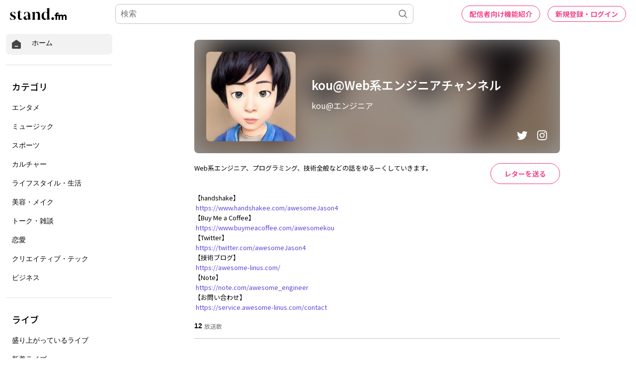

--- FILE ---
content_type: text/html; charset=utf-8
request_url: https://www.google.com/recaptcha/api2/aframe
body_size: 182
content:
<!DOCTYPE HTML><html><head><meta http-equiv="content-type" content="text/html; charset=UTF-8"></head><body><script nonce="UFcilujLXNoShesM_ZFs5g">/** Anti-fraud and anti-abuse applications only. See google.com/recaptcha */ try{var clients={'sodar':'https://pagead2.googlesyndication.com/pagead/sodar?'};window.addEventListener("message",function(a){try{if(a.source===window.parent){var b=JSON.parse(a.data);var c=clients[b['id']];if(c){var d=document.createElement('img');d.src=c+b['params']+'&rc='+(localStorage.getItem("rc::a")?sessionStorage.getItem("rc::b"):"");window.document.body.appendChild(d);sessionStorage.setItem("rc::e",parseInt(sessionStorage.getItem("rc::e")||0)+1);localStorage.setItem("rc::h",'1768530643847');}}}catch(b){}});window.parent.postMessage("_grecaptcha_ready", "*");}catch(b){}</script></body></html>